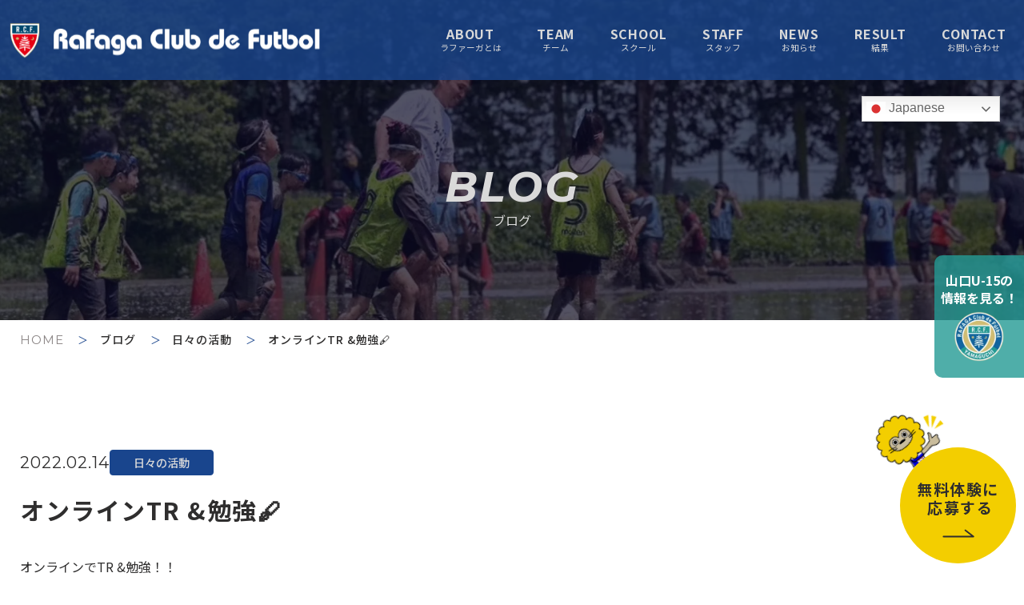

--- FILE ---
content_type: text/html; charset=UTF-8
request_url: https://rafaga.jp/%E3%82%AA%E3%83%B3%E3%83%A9%E3%82%A4%E3%83%B3tr-%E5%8B%89%E5%BC%B7%F0%9F%96%8B/
body_size: 10599
content:
<!DOCTYPE html>
<html lang="ja">
<head>
  <!-- Google Tag Manager -->
  <script>(function(w,d,s,l,i){w[l]=w[l]||[];w[l].push({'gtm.start':
  new Date().getTime(),event:'gtm.js'});var f=d.getElementsByTagName(s)[0],
  j=d.createElement(s),dl=l!='dataLayer'?'&l='+l:'';j.async=true;j.src=
  'https://www.googletagmanager.com/gtm.js?id='+i+dl;f.parentNode.insertBefore(j,f);
  })(window,document,'script','dataLayer','GTM-T2X8VBZF');</script>
  <!-- End Google Tag Manager -->
  <meta charset="UTF-8">
  <meta name="viewport" content="width=device-width, initial-scale=1.0">
  <meta name="format-detection" content="telephone=no">
  <meta http-equiv="X-UA-Compatible" content="ie=edge">
  <title>オンラインTR &#038;勉強🖋 | ラファーガフットボールクラブ</title>
<meta name='robots' content='max-image-preview:large' />
<link rel='dns-prefetch' href='//code.jquery.com' />
<link rel='dns-prefetch' href='//cdnjs.cloudflare.com' />
<link rel='dns-prefetch' href='//fonts.googleapis.com' />
<link rel="alternate" type="application/rss+xml" title="ラファーガフットボールクラブ &raquo; フィード" href="https://rafaga.jp/feed/" />
<link rel="alternate" type="application/rss+xml" title="ラファーガフットボールクラブ &raquo; コメントフィード" href="https://rafaga.jp/comments/feed/" />
<link rel="alternate" type="application/rss+xml" title="ラファーガフットボールクラブ &raquo; オンラインTR &#038;勉強🖋 のコメントのフィード" href="https://rafaga.jp/%e3%82%aa%e3%83%b3%e3%83%a9%e3%82%a4%e3%83%b3tr-%e5%8b%89%e5%bc%b7%f0%9f%96%8b/feed/" />
<link rel="alternate" title="oEmbed (JSON)" type="application/json+oembed" href="https://rafaga.jp/wp-json/oembed/1.0/embed?url=https%3A%2F%2Frafaga.jp%2F%25e3%2582%25aa%25e3%2583%25b3%25e3%2583%25a9%25e3%2582%25a4%25e3%2583%25b3tr-%25e5%258b%2589%25e5%25bc%25b7%25f0%259f%2596%258b%2F" />
<link rel="alternate" title="oEmbed (XML)" type="text/xml+oembed" href="https://rafaga.jp/wp-json/oembed/1.0/embed?url=https%3A%2F%2Frafaga.jp%2F%25e3%2582%25aa%25e3%2583%25b3%25e3%2583%25a9%25e3%2582%25a4%25e3%2583%25b3tr-%25e5%258b%2589%25e5%25bc%25b7%25f0%259f%2596%258b%2F&#038;format=xml" />

<!-- SEO SIMPLE PACK 3.6.2 -->
<meta name="description" content="オンラインでTR &amp;勉強！！ 理解も深まり、資料もあえて漢字で書いているので漢字も覚える（笑） イメージで漢字を読んでもらと想像してないほどの読み方をしてくれて 笑いが生まれます！！ 頭で理解する方が得意な選手、体で覚えてくのが得意">
<meta name="keywords" content="サッカー, 群馬県, 邑楽郡邑楽町, 館林,大泉町, 小学生, 中学⽣, 幼児">
<link rel="canonical" href="https://rafaga.jp/%e3%82%aa%e3%83%b3%e3%83%a9%e3%82%a4%e3%83%b3tr-%e5%8b%89%e5%bc%b7%f0%9f%96%8b/">
<meta property="og:locale" content="ja_JP">
<meta property="og:type" content="article">
<meta property="og:image" content="https://rafaga.jp/wp-content/uploads/2023/12/OGP.png">
<meta property="og:title" content="オンラインTR &#038;勉強🖋 | ラファーガフットボールクラブ">
<meta property="og:description" content="オンラインでTR &amp;勉強！！ 理解も深まり、資料もあえて漢字で書いているので漢字も覚える（笑） イメージで漢字を読んでもらと想像してないほどの読み方をしてくれて 笑いが生まれます！！ 頭で理解する方が得意な選手、体で覚えてくのが得意">
<meta property="og:url" content="https://rafaga.jp/%e3%82%aa%e3%83%b3%e3%83%a9%e3%82%a4%e3%83%b3tr-%e5%8b%89%e5%bc%b7%f0%9f%96%8b/">
<meta property="og:site_name" content="ラファーガフットボールクラブ">
<meta property="article:publisher" content="https://www.facebook.com/rafagacf/">
<meta name="twitter:card" content="summary">
<meta name="twitter:site" content="@Rafagacf">
<!-- / SEO SIMPLE PACK -->

		<!-- This site uses the Google Analytics by MonsterInsights plugin v9.2.4 - Using Analytics tracking - https://www.monsterinsights.com/ -->
		<!-- Note: MonsterInsights is not currently configured on this site. The site owner needs to authenticate with Google Analytics in the MonsterInsights settings panel. -->
					<!-- No tracking code set -->
				<!-- / Google Analytics by MonsterInsights -->
		<style id='wp-img-auto-sizes-contain-inline-css' type='text/css'>
img:is([sizes=auto i],[sizes^="auto," i]){contain-intrinsic-size:3000px 1500px}
/*# sourceURL=wp-img-auto-sizes-contain-inline-css */
</style>
<style id='wp-emoji-styles-inline-css' type='text/css'>

	img.wp-smiley, img.emoji {
		display: inline !important;
		border: none !important;
		box-shadow: none !important;
		height: 1em !important;
		width: 1em !important;
		margin: 0 0.07em !important;
		vertical-align: -0.1em !important;
		background: none !important;
		padding: 0 !important;
	}
/*# sourceURL=wp-emoji-styles-inline-css */
</style>
<style id='wp-block-library-inline-css' type='text/css'>
:root{--wp-block-synced-color:#7a00df;--wp-block-synced-color--rgb:122,0,223;--wp-bound-block-color:var(--wp-block-synced-color);--wp-editor-canvas-background:#ddd;--wp-admin-theme-color:#007cba;--wp-admin-theme-color--rgb:0,124,186;--wp-admin-theme-color-darker-10:#006ba1;--wp-admin-theme-color-darker-10--rgb:0,107,160.5;--wp-admin-theme-color-darker-20:#005a87;--wp-admin-theme-color-darker-20--rgb:0,90,135;--wp-admin-border-width-focus:2px}@media (min-resolution:192dpi){:root{--wp-admin-border-width-focus:1.5px}}.wp-element-button{cursor:pointer}:root .has-very-light-gray-background-color{background-color:#eee}:root .has-very-dark-gray-background-color{background-color:#313131}:root .has-very-light-gray-color{color:#eee}:root .has-very-dark-gray-color{color:#313131}:root .has-vivid-green-cyan-to-vivid-cyan-blue-gradient-background{background:linear-gradient(135deg,#00d084,#0693e3)}:root .has-purple-crush-gradient-background{background:linear-gradient(135deg,#34e2e4,#4721fb 50%,#ab1dfe)}:root .has-hazy-dawn-gradient-background{background:linear-gradient(135deg,#faaca8,#dad0ec)}:root .has-subdued-olive-gradient-background{background:linear-gradient(135deg,#fafae1,#67a671)}:root .has-atomic-cream-gradient-background{background:linear-gradient(135deg,#fdd79a,#004a59)}:root .has-nightshade-gradient-background{background:linear-gradient(135deg,#330968,#31cdcf)}:root .has-midnight-gradient-background{background:linear-gradient(135deg,#020381,#2874fc)}:root{--wp--preset--font-size--normal:16px;--wp--preset--font-size--huge:42px}.has-regular-font-size{font-size:1em}.has-larger-font-size{font-size:2.625em}.has-normal-font-size{font-size:var(--wp--preset--font-size--normal)}.has-huge-font-size{font-size:var(--wp--preset--font-size--huge)}.has-text-align-center{text-align:center}.has-text-align-left{text-align:left}.has-text-align-right{text-align:right}.has-fit-text{white-space:nowrap!important}#end-resizable-editor-section{display:none}.aligncenter{clear:both}.items-justified-left{justify-content:flex-start}.items-justified-center{justify-content:center}.items-justified-right{justify-content:flex-end}.items-justified-space-between{justify-content:space-between}.screen-reader-text{border:0;clip-path:inset(50%);height:1px;margin:-1px;overflow:hidden;padding:0;position:absolute;width:1px;word-wrap:normal!important}.screen-reader-text:focus{background-color:#ddd;clip-path:none;color:#444;display:block;font-size:1em;height:auto;left:5px;line-height:normal;padding:15px 23px 14px;text-decoration:none;top:5px;width:auto;z-index:100000}html :where(.has-border-color){border-style:solid}html :where([style*=border-top-color]){border-top-style:solid}html :where([style*=border-right-color]){border-right-style:solid}html :where([style*=border-bottom-color]){border-bottom-style:solid}html :where([style*=border-left-color]){border-left-style:solid}html :where([style*=border-width]){border-style:solid}html :where([style*=border-top-width]){border-top-style:solid}html :where([style*=border-right-width]){border-right-style:solid}html :where([style*=border-bottom-width]){border-bottom-style:solid}html :where([style*=border-left-width]){border-left-style:solid}html :where(img[class*=wp-image-]){height:auto;max-width:100%}:where(figure){margin:0 0 1em}html :where(.is-position-sticky){--wp-admin--admin-bar--position-offset:var(--wp-admin--admin-bar--height,0px)}@media screen and (max-width:600px){html :where(.is-position-sticky){--wp-admin--admin-bar--position-offset:0px}}

/*# sourceURL=wp-block-library-inline-css */
</style><style id='global-styles-inline-css' type='text/css'>
:root{--wp--preset--aspect-ratio--square: 1;--wp--preset--aspect-ratio--4-3: 4/3;--wp--preset--aspect-ratio--3-4: 3/4;--wp--preset--aspect-ratio--3-2: 3/2;--wp--preset--aspect-ratio--2-3: 2/3;--wp--preset--aspect-ratio--16-9: 16/9;--wp--preset--aspect-ratio--9-16: 9/16;--wp--preset--color--black: #000000;--wp--preset--color--cyan-bluish-gray: #abb8c3;--wp--preset--color--white: #ffffff;--wp--preset--color--pale-pink: #f78da7;--wp--preset--color--vivid-red: #cf2e2e;--wp--preset--color--luminous-vivid-orange: #ff6900;--wp--preset--color--luminous-vivid-amber: #fcb900;--wp--preset--color--light-green-cyan: #7bdcb5;--wp--preset--color--vivid-green-cyan: #00d084;--wp--preset--color--pale-cyan-blue: #8ed1fc;--wp--preset--color--vivid-cyan-blue: #0693e3;--wp--preset--color--vivid-purple: #9b51e0;--wp--preset--gradient--vivid-cyan-blue-to-vivid-purple: linear-gradient(135deg,rgb(6,147,227) 0%,rgb(155,81,224) 100%);--wp--preset--gradient--light-green-cyan-to-vivid-green-cyan: linear-gradient(135deg,rgb(122,220,180) 0%,rgb(0,208,130) 100%);--wp--preset--gradient--luminous-vivid-amber-to-luminous-vivid-orange: linear-gradient(135deg,rgb(252,185,0) 0%,rgb(255,105,0) 100%);--wp--preset--gradient--luminous-vivid-orange-to-vivid-red: linear-gradient(135deg,rgb(255,105,0) 0%,rgb(207,46,46) 100%);--wp--preset--gradient--very-light-gray-to-cyan-bluish-gray: linear-gradient(135deg,rgb(238,238,238) 0%,rgb(169,184,195) 100%);--wp--preset--gradient--cool-to-warm-spectrum: linear-gradient(135deg,rgb(74,234,220) 0%,rgb(151,120,209) 20%,rgb(207,42,186) 40%,rgb(238,44,130) 60%,rgb(251,105,98) 80%,rgb(254,248,76) 100%);--wp--preset--gradient--blush-light-purple: linear-gradient(135deg,rgb(255,206,236) 0%,rgb(152,150,240) 100%);--wp--preset--gradient--blush-bordeaux: linear-gradient(135deg,rgb(254,205,165) 0%,rgb(254,45,45) 50%,rgb(107,0,62) 100%);--wp--preset--gradient--luminous-dusk: linear-gradient(135deg,rgb(255,203,112) 0%,rgb(199,81,192) 50%,rgb(65,88,208) 100%);--wp--preset--gradient--pale-ocean: linear-gradient(135deg,rgb(255,245,203) 0%,rgb(182,227,212) 50%,rgb(51,167,181) 100%);--wp--preset--gradient--electric-grass: linear-gradient(135deg,rgb(202,248,128) 0%,rgb(113,206,126) 100%);--wp--preset--gradient--midnight: linear-gradient(135deg,rgb(2,3,129) 0%,rgb(40,116,252) 100%);--wp--preset--font-size--small: 13px;--wp--preset--font-size--medium: 20px;--wp--preset--font-size--large: 36px;--wp--preset--font-size--x-large: 42px;--wp--preset--spacing--20: 0.44rem;--wp--preset--spacing--30: 0.67rem;--wp--preset--spacing--40: 1rem;--wp--preset--spacing--50: 1.5rem;--wp--preset--spacing--60: 2.25rem;--wp--preset--spacing--70: 3.38rem;--wp--preset--spacing--80: 5.06rem;--wp--preset--shadow--natural: 6px 6px 9px rgba(0, 0, 0, 0.2);--wp--preset--shadow--deep: 12px 12px 50px rgba(0, 0, 0, 0.4);--wp--preset--shadow--sharp: 6px 6px 0px rgba(0, 0, 0, 0.2);--wp--preset--shadow--outlined: 6px 6px 0px -3px rgb(255, 255, 255), 6px 6px rgb(0, 0, 0);--wp--preset--shadow--crisp: 6px 6px 0px rgb(0, 0, 0);}:where(.is-layout-flex){gap: 0.5em;}:where(.is-layout-grid){gap: 0.5em;}body .is-layout-flex{display: flex;}.is-layout-flex{flex-wrap: wrap;align-items: center;}.is-layout-flex > :is(*, div){margin: 0;}body .is-layout-grid{display: grid;}.is-layout-grid > :is(*, div){margin: 0;}:where(.wp-block-columns.is-layout-flex){gap: 2em;}:where(.wp-block-columns.is-layout-grid){gap: 2em;}:where(.wp-block-post-template.is-layout-flex){gap: 1.25em;}:where(.wp-block-post-template.is-layout-grid){gap: 1.25em;}.has-black-color{color: var(--wp--preset--color--black) !important;}.has-cyan-bluish-gray-color{color: var(--wp--preset--color--cyan-bluish-gray) !important;}.has-white-color{color: var(--wp--preset--color--white) !important;}.has-pale-pink-color{color: var(--wp--preset--color--pale-pink) !important;}.has-vivid-red-color{color: var(--wp--preset--color--vivid-red) !important;}.has-luminous-vivid-orange-color{color: var(--wp--preset--color--luminous-vivid-orange) !important;}.has-luminous-vivid-amber-color{color: var(--wp--preset--color--luminous-vivid-amber) !important;}.has-light-green-cyan-color{color: var(--wp--preset--color--light-green-cyan) !important;}.has-vivid-green-cyan-color{color: var(--wp--preset--color--vivid-green-cyan) !important;}.has-pale-cyan-blue-color{color: var(--wp--preset--color--pale-cyan-blue) !important;}.has-vivid-cyan-blue-color{color: var(--wp--preset--color--vivid-cyan-blue) !important;}.has-vivid-purple-color{color: var(--wp--preset--color--vivid-purple) !important;}.has-black-background-color{background-color: var(--wp--preset--color--black) !important;}.has-cyan-bluish-gray-background-color{background-color: var(--wp--preset--color--cyan-bluish-gray) !important;}.has-white-background-color{background-color: var(--wp--preset--color--white) !important;}.has-pale-pink-background-color{background-color: var(--wp--preset--color--pale-pink) !important;}.has-vivid-red-background-color{background-color: var(--wp--preset--color--vivid-red) !important;}.has-luminous-vivid-orange-background-color{background-color: var(--wp--preset--color--luminous-vivid-orange) !important;}.has-luminous-vivid-amber-background-color{background-color: var(--wp--preset--color--luminous-vivid-amber) !important;}.has-light-green-cyan-background-color{background-color: var(--wp--preset--color--light-green-cyan) !important;}.has-vivid-green-cyan-background-color{background-color: var(--wp--preset--color--vivid-green-cyan) !important;}.has-pale-cyan-blue-background-color{background-color: var(--wp--preset--color--pale-cyan-blue) !important;}.has-vivid-cyan-blue-background-color{background-color: var(--wp--preset--color--vivid-cyan-blue) !important;}.has-vivid-purple-background-color{background-color: var(--wp--preset--color--vivid-purple) !important;}.has-black-border-color{border-color: var(--wp--preset--color--black) !important;}.has-cyan-bluish-gray-border-color{border-color: var(--wp--preset--color--cyan-bluish-gray) !important;}.has-white-border-color{border-color: var(--wp--preset--color--white) !important;}.has-pale-pink-border-color{border-color: var(--wp--preset--color--pale-pink) !important;}.has-vivid-red-border-color{border-color: var(--wp--preset--color--vivid-red) !important;}.has-luminous-vivid-orange-border-color{border-color: var(--wp--preset--color--luminous-vivid-orange) !important;}.has-luminous-vivid-amber-border-color{border-color: var(--wp--preset--color--luminous-vivid-amber) !important;}.has-light-green-cyan-border-color{border-color: var(--wp--preset--color--light-green-cyan) !important;}.has-vivid-green-cyan-border-color{border-color: var(--wp--preset--color--vivid-green-cyan) !important;}.has-pale-cyan-blue-border-color{border-color: var(--wp--preset--color--pale-cyan-blue) !important;}.has-vivid-cyan-blue-border-color{border-color: var(--wp--preset--color--vivid-cyan-blue) !important;}.has-vivid-purple-border-color{border-color: var(--wp--preset--color--vivid-purple) !important;}.has-vivid-cyan-blue-to-vivid-purple-gradient-background{background: var(--wp--preset--gradient--vivid-cyan-blue-to-vivid-purple) !important;}.has-light-green-cyan-to-vivid-green-cyan-gradient-background{background: var(--wp--preset--gradient--light-green-cyan-to-vivid-green-cyan) !important;}.has-luminous-vivid-amber-to-luminous-vivid-orange-gradient-background{background: var(--wp--preset--gradient--luminous-vivid-amber-to-luminous-vivid-orange) !important;}.has-luminous-vivid-orange-to-vivid-red-gradient-background{background: var(--wp--preset--gradient--luminous-vivid-orange-to-vivid-red) !important;}.has-very-light-gray-to-cyan-bluish-gray-gradient-background{background: var(--wp--preset--gradient--very-light-gray-to-cyan-bluish-gray) !important;}.has-cool-to-warm-spectrum-gradient-background{background: var(--wp--preset--gradient--cool-to-warm-spectrum) !important;}.has-blush-light-purple-gradient-background{background: var(--wp--preset--gradient--blush-light-purple) !important;}.has-blush-bordeaux-gradient-background{background: var(--wp--preset--gradient--blush-bordeaux) !important;}.has-luminous-dusk-gradient-background{background: var(--wp--preset--gradient--luminous-dusk) !important;}.has-pale-ocean-gradient-background{background: var(--wp--preset--gradient--pale-ocean) !important;}.has-electric-grass-gradient-background{background: var(--wp--preset--gradient--electric-grass) !important;}.has-midnight-gradient-background{background: var(--wp--preset--gradient--midnight) !important;}.has-small-font-size{font-size: var(--wp--preset--font-size--small) !important;}.has-medium-font-size{font-size: var(--wp--preset--font-size--medium) !important;}.has-large-font-size{font-size: var(--wp--preset--font-size--large) !important;}.has-x-large-font-size{font-size: var(--wp--preset--font-size--x-large) !important;}
/*# sourceURL=global-styles-inline-css */
</style>

<style id='classic-theme-styles-inline-css' type='text/css'>
/*! This file is auto-generated */
.wp-block-button__link{color:#fff;background-color:#32373c;border-radius:9999px;box-shadow:none;text-decoration:none;padding:calc(.667em + 2px) calc(1.333em + 2px);font-size:1.125em}.wp-block-file__button{background:#32373c;color:#fff;text-decoration:none}
/*# sourceURL=/wp-includes/css/classic-themes.min.css */
</style>
<link rel='stylesheet' id='contact-form-7-css' href='https://rafaga.jp/wp-content/plugins/contact-form-7/includes/css/styles.css?ver=6.1.4' type='text/css' media='all' />
<link rel='stylesheet' id='NotoSansJP-css' href='//fonts.googleapis.com/css2?family=Noto+Sans+JP%3Awght%40400%3B500%3B700&#038;display=swap&#038;ver=6.9' type='text/css' media='all' />
<link rel='stylesheet' id='Montserrat-css' href='//fonts.googleapis.com/css2?family=Montserrat%3Aital%2Cwght%400%2C400%3B0%2C700%3B1%2C400%3B1%2C500%3B1%2C700&#038;display=swap&#038;ver=6.9' type='text/css' media='all' />
<link rel='stylesheet' id='my-style-css' href='https://rafaga.jp/wp-content/themes/Rafaga-2024/assets/css/styles.css?ver=1.0.4' type='text/css' media='' />
<script type="text/javascript" src="//code.jquery.com/jquery-3.6.0.min.js?ver=3.6.0" id="jquery-js"></script>
<link rel="https://api.w.org/" href="https://rafaga.jp/wp-json/" /><link rel="alternate" title="JSON" type="application/json" href="https://rafaga.jp/wp-json/wp/v2/posts/2630" /><link rel="EditURI" type="application/rsd+xml" title="RSD" href="https://rafaga.jp/xmlrpc.php?rsd" />
<meta name="generator" content="WordPress 6.9" />
<link rel='shortlink' href='https://rafaga.jp/?p=2630' />
<link rel="icon" href="https://rafaga.jp/wp-content/uploads/2022/05/cropped-mark-32x32.png" sizes="32x32" />
<link rel="icon" href="https://rafaga.jp/wp-content/uploads/2022/05/cropped-mark-192x192.png" sizes="192x192" />
<link rel="apple-touch-icon" href="https://rafaga.jp/wp-content/uploads/2022/05/cropped-mark-180x180.png" />
<meta name="msapplication-TileImage" content="https://rafaga.jp/wp-content/uploads/2022/05/cropped-mark-270x270.png" />
</head>
<body id="0" class="wp-singular post-template-default single single-post postid-2630 single-format-standard wp-theme-Rafaga-2024">
  <!-- Google Tag Manager (noscript) -->
  <noscript><iframe src="https://www.googletagmanager.com/ns.html?id=GTM-T2X8VBZF"
  height="0" width="0" style="display:none;visibility:hidden"></iframe></noscript>
  <!-- End Google Tag Manager (noscript) -->
        <header class="header js-header header--subPage">
      <div class="header__inner">
              <div class="header__siteLogo">
              <a href="https://rafaga.jp/">
          <img src="https://rafaga.jp/wp-content/themes/Rafaga-2024/assets/images/common/site-logo.svg" alt="Rafaga C.F."
          width="400" height="56" decoding="async">
        </a>
              </div>
            <!-- スマホ表示 -->
      <!-- ハンバーガーアイコン -->
      <button type="button" class="header__drawerIcon drawerIcon js-hamburger">
          <span></span>
          <span></span>
          <span></span>
      </button>
      <!-- スマホ表示メニュー -->
      <div class="header__drawerMenu drawerMenu js-drawer-menu">
        <ul class="drawerMenu__items">
          <li class="drawerMenu__item">
            <a href="https://rafaga.jp/about/" ><span>about</span>ラファーガとは</a>
          </li>
          <li class="drawerMenu__item">
            <a href="https://rafaga.jp/team/" ><span>team</span>チーム</a>
          </li>
          <li class="drawerMenu__item">
            <a href="https://rafaga.jp/school/" ><span>school</span>スクール</a>
          </li>
          <li class="drawerMenu__item">
            <a href="https://rafaga.jp/staff/" ><span>staff</span>スタッフ</a>
          </li>
          <li class="drawerMenu__item">
            <a href="https://rafaga.jp/blog/" ><span>news</span>お知らせ</a>
          </li>
          <li class="drawerMenu__item">
            <a href="https://rafaga.jp/results/" ><span>result</span>結果</a>
          </li>
          <li class="drawerMenu__item">
            <a href="https://rafaga.jp/special-coach/" ><span>special&nbsp;coach</span>スペシャルコーチ</a>
          </li>
          <li class="drawerMenu__item">
            <a href="https://rafaga.jp/contact/" ><span>contact</span>お問い合わせ</a>
          </li>
        </ul>
      </div>
      <!-- PC表示メニュー -->
      <div class="header__pcMenu pcMenu">
        <ul class="pcMenu__items">
          <li class="pcMenu__item">
            <a href="https://rafaga.jp/about/" ><span>about</span>ラファーガとは</a>
          </li>
          <li class="pcMenu__item">
            <a href="https://rafaga.jp/team/" ><span>team</span>チーム</a>
          </li>
          <li class="pcMenu__item">
            <a href="https://rafaga.jp/school/" ><span>school</span>スクール</a>
          </li>
          <li class="pcMenu__item">
            <a href="https://rafaga.jp/staff/" ><span>staff</span>スタッフ</a>
          </li>
          <li class="pcMenu__item">
            <a href="https://rafaga.jp/blog/" ><span>news</span>お知らせ</a>
          </li>
          <li class="pcMenu__item">
            <a href="https://rafaga.jp/results/" ><span>result</span>結果</a>
          </li>
          <li class="pcMenu__item">
            <a href="https://rafaga.jp/contact/" ><span>contact</span>お問い合わせ</a>
          </li>
        </ul>
      </div>
    </div>
  </header><main>
  <section class="subFV subFV--blog">
    <div class="subFV__pageTitle">blog<span>ブログ</span></div>
    <div class="subFV__gtranslate">
      <div class="gtranslate_wrapper" id="gt-wrapper-31290841"></div>    </div>
  </section>
  <div class="breadcrumb inner">
    <!-- Breadcrumb NavXT 7.4.1 -->
<span property="itemListElement" typeof="ListItem"><a property="item" typeof="WebPage" title="ラファーガフットボールクラブへ移動する" href="https://rafaga.jp" class="home" ><span property="name">HOME</span></a><meta property="position" content="1"></span> <span class="separator"> ＞</span><span property="itemListElement" typeof="ListItem"><a property="item" typeof="WebPage" title="ブログへ移動する" href="https://rafaga.jp/blog/" class="post-root post post-post" ><span property="name">ブログ</span></a><meta property="position" content="2"></span> <span class="separator"> ＞</span><span property="itemListElement" typeof="ListItem"><a property="item" typeof="WebPage" title="Go to the 日々の活動 カテゴリー archives." href="https://rafaga.jp/category/days/" class="taxonomy category" ><span property="name">日々の活動</span></a><meta property="position" content="3"></span> <span class="separator"> ＞</span><span property="itemListElement" typeof="ListItem"><span property="name" class="post post-post current-item">オンラインTR &#038;勉強🖋</span><meta property="url" content="https://rafaga.jp/%e3%82%aa%e3%83%b3%e3%83%a9%e3%82%a4%e3%83%b3tr-%e5%8b%89%e5%bc%b7%f0%9f%96%8b/"><meta property="position" content="4"></span></div>        <article class="singlePage marginBottom__0-10">
        <div class="singlePage__inner inner">
          <div class="singlePage__head singlePageHead">
            <div class="singlePageHead__information">
              <time class="singlePageHead__date" datetime="2022-02-14">
                2022.02.14              </time>
              <ul class="singlePageHead__categories"><li class="singlePageHead__category"><a href="https://rafaga.jp/category/days/">日々の活動</a></li></ul>            </div>
                                    <h1 class="singlePageHead__title">オンラインTR &#038;勉強🖋</h1>
          </div>
          <div class="singlePage__body">
                          <div class="singlePage__imageArea">
                              </div>
                        <div class="singlePage__content">
              
              オンラインでTR &amp;勉強！！
<img decoding="async" class="alignleft size-medium wp-image-2631" src="https://rafaga.jp/wp-content/uploads/2022/02/スクリーンショット-2022-02-14-17.09.54-300x134.png" alt="" width="300" height="134" />理解も深まり、資料もあえて漢字で書いているので漢字も覚える（笑）
イメージで漢字を読んでもらと想像してないほどの読み方をしてくれて
笑いが生まれます！！

頭で理解する方が得意な選手、体で覚えてくのが得意な選手！！
色々なタイプがいると思いますが覚えて理解できるように基礎を作って

あげたいと日々コツコツ資料や動画作り！！
選手達が成功した時は嬉しさも倍です！！    	            </div>
          </div>
          <div class="singlePage__pageLinkWrapper">
            <a href="https://rafaga.jp/%e5%9f%ba%e6%9c%ac%e8%ac%9b%e5%ba%a7%ef%bc%81%ef%bc%81/" rel="prev">prev</a>            <a href="https://rafaga.jp/blog/">list</a>
            <a href="https://rafaga.jp/%e7%b7%b4%e7%bf%92%e2%9a%bd%ef%b8%8f/" rel="next">next</a>          </div>
        </div>
      </article>
        <div class="stickyContainer">
  <div class="stickyContainer__itemYamaguchi yamaguchiBnr">
    <a href="https://rafaga.jp/yamaguchi/" class="yamaguchiBnr__link"><span class="yamaguchiBnr__linkText">山口U-15の<br>情報を見る！</span>
  <span class="yamaguchiBnr__linkImage"><img src="https://rafaga.jp/wp-content/themes/Rafaga-2024/assets/images/common/emblem-yamaguchi.webp" alt="" width="64" height="64" decoding="async"></span></a>
  </div>
  <div class="stickyContainer__itemTrial freeTrialButton">
    <a href="https://rafaga.jp/contact/" class="freeTrialButton__link"><span>無料体験に<br>&nbsp;応募する</span></a>
  </div>
</div></main>
<footer class="footer">
  <div class="footer__siteTitle">
    <a href="https://rafaga.jp/">
      <img src="https://rafaga.jp/wp-content/themes/Rafaga-2024/assets/images/common/site-logo.svg" alt="Rafaga C.F." width="290" height="35" decoding="async">
    </a>
  </div>
  <div class="footer__inner footer__inner--gunnma inner">
    <div class="footer__left">
      <div class="footer__teamLogo">
        <a class="footer__teamLogoLink" href="https://rafaga.jp/">
          <div class="footer__teamLogoImage">
            <img src="https://rafaga.jp/wp-content/themes/Rafaga-2024/assets/images/common/team-logo-gunnma.webp" alt="Rafaga C.F. 群馬" width="290" height="35" decoding="async">
          </div>
          <p class="footer__teamLogoArea">群馬</p>
        </a>
      </div>
      <div class="footer__information">
        <p class="footer__address">〒370-0615<br>群馬県邑楽郡邑楽町篠塚1336-1</p>
        <p class="companyInfo__tel">
          <a href="tel:08091592014">TEL:080-9159-2014</a><br>受付時間 9:00-17:00（土日祝日除く）
        </p>
      </div>
      <div class="footer__snsLinks">
        <a href="https://www.facebook.com/rafagacf/?locale=ja_JP" class="footer__snsLink" target="_blank" rel="noopener noreferrer">
          <img src="https://rafaga.jp/wp-content/themes/Rafaga-2024/assets/images/footer/icon-Facebook.svg" alt="Facebookロゴ" width="14" height="22" decoding="async">
        </a>
        <a href="https://twitter.com/Rafagacf" class="footer__snsLink" target="_blank" rel="noopener noreferrer">
          <img src="https://rafaga.jp/wp-content/themes/Rafaga-2024/assets/images/footer/icon-X.svg" alt="Xロゴ" width="24" height="22" decoding="async">
        </a>
        <a href="https://www.instagram.com/rafaga_cf/" class="footer__snsLink" target="_blank" rel="noopener noreferrer">
          <img src="https://rafaga.jp/wp-content/themes/Rafaga-2024/assets/images/footer/icon-Instagram.svg" alt="Instagramロゴ" width="22" height="22" decoding="async">
        </a>
        <a href="https://www.tiktok.com/@rafaga_cf?_t=8g3JWRmOToN&_r=1" class="footer__snsLink" target="_blank" rel="noopener noreferrer">
          <img src="https://rafaga.jp/wp-content/themes/Rafaga-2024/assets/images/footer/icon-TikTok.svg" alt="TikTokロゴ" width="22" height="22" decoding="async">
        </a>
      </div>
    </div>
    <div class="footer__right">
      <nav class="footer__mainNav footerMainNav">
        <ul class="footerMainNav__items">
          <li class="footerMainNav__item"><a href="https://rafaga.jp/about/" >about</a></li>
          <li class="footerMainNav__item"><a href="https://rafaga.jp/staff/" >staff</a></li>
          <li class="footerMainNav__item"><a href="https://rafaga.jp/blog/" >news</a></li>
          <li class="footerMainNav__item"><a href="https://rafaga.jp/games/" >game</a></li>
          <li class="footerMainNav__item"><a href="https://rafaga.jp/results/" >result</a></li>
          <li class="footerMainNav__item"><a href="https://rafaga.jp/special-coach/" >special&nbsp;coach</a></li>
          <li class="footerMainNav__item"><a href="https://rafaga.jp/contact/" >contact</a></li>
        </ul>
      </nav>
      <nav class="footer__subNav">
        <div class="footer__subNav1col footerSubNav">
          <p class="footerSubNav__heading"><a href="https://rafaga.jp/team/" >team</a></p>
          <ul class="footerSubNav__items">
            <li class="footerSubNav__item"><a href="https://rafaga.jp/team/#kids" >kids</a></li>
            <li class="footerSubNav__item"><a href="https://rafaga.jp/team/#u-12" >U-12</a></li>
            <li class="footerSubNav__item"><a href="https://rafaga.jp/team/#u-15" >U-15&nbsp;boys</a></li>
            <li class="footerSubNav__item"><a href="https://rafaga.jp/team/#girls" >girls</a></li>
          </ul>
        </div>
        <div class="footer__subNav1col footerSubNav">
          <p class="footerSubNav__heading"><a href="https://rafaga.jp/school/">school</a></p>
          <ul class="footerSubNav__items">
            <li class="footerSubNav__item"><a href="https://rafaga.jp/school/#start" >start</a></li>
            <li class="footerSubNav__item"><a href="https://rafaga.jp/school/#base" >base</a></li>
          </ul>
        </div>
      </nav>
    </div>
  </div>
  <div class="footer__inner footer__inner--yamaguchi inner">
    <div class="footer__left">
      <div class="footer__teamLogo">
        <a class="footer__teamLogoLink" href="https://rafaga.jp/yamaguchi/">
          <div class="footer__teamLogoImage">
            <img src="https://rafaga.jp/wp-content/themes/Rafaga-2024/assets/images/common/team-logo-yamaguchi.webp" alt="Rafaga C.F. 山口" width="290" height="35" decoding="async">
          </div>
          <p class="footer__teamLogoArea">山口</p>
        </a>
      </div>
      <div class="footer__information">
        <p class="footer__address">周南市・下松市エリアで開催！</p>
      </div>
      <div class="footer__snsLinks footer__snsLinks--yamaguchi">
        <a href="https://www.instagram.com/rafaga_cf_ya/" class="footer__snsLink" target="_blank" rel="noopener noreferrer">
          <img src="https://rafaga.jp/wp-content/themes/Rafaga-2024/assets/images/footer/icon-Instagram.svg" alt="Instagramロゴ" width="22" height="22" decoding="async">
        </a>
      </div>
    </div>
    <div class="footer__right">
      <div class="footer__yamaguchiLink">
        <a href="https://rafaga.jp/yamaguchi/">
          山口のクラブ情報は<br>こちらをクリック！
          <svg xmlns="http://www.w3.org/2000/svg" width="41" height="70" viewBox="0 0 41 70" fill="none">
            <g clip-path="url(#clip0_1585_1114)">
              <path d="M36.4164 33.5329C37.2707 34.3244 37.2707 35.6756 36.4164 36.4671L9.10923 61.7657C7.82897 62.9518 5.75 62.0438 5.75 60.2986L5.75 9.70141C5.75 7.95616 7.82897 7.04817 9.10923 8.23426L36.4164 33.5329Z" fill="white"/>
            </g>
            <defs>
              <clipPath id="clip0_1585_1114">
                <rect width="41" height="69" fill="white" transform="translate(0 0.5)"/>
              </clipPath>
            </defs>
          </svg>
        </a>
      </div>
    </div>
  </div>
  <div class="footer__copyright">&copy;&nbsp;2025&nbsp;Rafaga&nbsp;C.F.</div>
</footer>
<script type="speculationrules">
{"prefetch":[{"source":"document","where":{"and":[{"href_matches":"/*"},{"not":{"href_matches":["/wp-*.php","/wp-admin/*","/wp-content/uploads/*","/wp-content/*","/wp-content/plugins/*","/wp-content/themes/Rafaga-2024/*","/*\\?(.+)"]}},{"not":{"selector_matches":"a[rel~=\"nofollow\"]"}},{"not":{"selector_matches":".no-prefetch, .no-prefetch a"}}]},"eagerness":"conservative"}]}
</script>
  <script>
      document.addEventListener('wpcf7mailsent', function(event) {
          var redirectPages = {
              4141: 'https://rafaga.jp/contact/thanks/',
          };
          if(redirectPages[event.detail.contactFormId]) {
              location = redirectPages[event.detail.contactFormId];
          }
      }, false);
  </script>
  <script type="text/javascript" src="https://rafaga.jp/wp-includes/js/dist/hooks.min.js?ver=dd5603f07f9220ed27f1" id="wp-hooks-js"></script>
<script type="text/javascript" src="https://rafaga.jp/wp-includes/js/dist/i18n.min.js?ver=c26c3dc7bed366793375" id="wp-i18n-js"></script>
<script type="text/javascript" id="wp-i18n-js-after">
/* <![CDATA[ */
wp.i18n.setLocaleData( { 'text direction\u0004ltr': [ 'ltr' ] } );
//# sourceURL=wp-i18n-js-after
/* ]]> */
</script>
<script type="text/javascript" src="https://rafaga.jp/wp-content/plugins/contact-form-7/includes/swv/js/index.js?ver=6.1.4" id="swv-js"></script>
<script type="text/javascript" id="contact-form-7-js-translations">
/* <![CDATA[ */
( function( domain, translations ) {
	var localeData = translations.locale_data[ domain ] || translations.locale_data.messages;
	localeData[""].domain = domain;
	wp.i18n.setLocaleData( localeData, domain );
} )( "contact-form-7", {"translation-revision-date":"2025-11-30 08:12:23+0000","generator":"GlotPress\/4.0.3","domain":"messages","locale_data":{"messages":{"":{"domain":"messages","plural-forms":"nplurals=1; plural=0;","lang":"ja_JP"},"This contact form is placed in the wrong place.":["\u3053\u306e\u30b3\u30f3\u30bf\u30af\u30c8\u30d5\u30a9\u30fc\u30e0\u306f\u9593\u9055\u3063\u305f\u4f4d\u7f6e\u306b\u7f6e\u304b\u308c\u3066\u3044\u307e\u3059\u3002"],"Error:":["\u30a8\u30e9\u30fc:"]}},"comment":{"reference":"includes\/js\/index.js"}} );
//# sourceURL=contact-form-7-js-translations
/* ]]> */
</script>
<script type="text/javascript" id="contact-form-7-js-before">
/* <![CDATA[ */
var wpcf7 = {
    "api": {
        "root": "https:\/\/rafaga.jp\/wp-json\/",
        "namespace": "contact-form-7\/v1"
    }
};
//# sourceURL=contact-form-7-js-before
/* ]]> */
</script>
<script type="text/javascript" src="https://rafaga.jp/wp-content/plugins/contact-form-7/includes/js/index.js?ver=6.1.4" id="contact-form-7-js"></script>
<script type="text/javascript" src="//cdnjs.cloudflare.com/ajax/libs/gsap/3.12.0/gsap.min.js?ver=3.12.0" id="gsap-js"></script>
<script type="text/javascript" src="//cdnjs.cloudflare.com/ajax/libs/gsap/3.12.0/ScrollTrigger.min.js?ver=3.12.0" id="scrolltrigger-js"></script>
<script type="text/javascript" src="https://rafaga.jp/wp-content/themes/Rafaga-2024/assets/js/script.min.js?ver=1.0.0" id="main-js"></script>
<script type="text/javascript" id="gt_widget_script_31290841-js-before">
/* <![CDATA[ */
window.gtranslateSettings = /* document.write */ window.gtranslateSettings || {};window.gtranslateSettings['31290841'] = {"default_language":"ja","languages":["en","ja","pt","es"],"url_structure":"none","detect_browser_language":1,"flag_style":"2d","flag_size":24,"wrapper_selector":"#gt-wrapper-31290841","alt_flags":[],"switcher_open_direction":"top","switcher_horizontal_position":"inline","switcher_text_color":"#666","switcher_arrow_color":"#666","switcher_border_color":"#ccc","switcher_background_color":"#fff","switcher_background_shadow_color":"#efefef","switcher_background_hover_color":"#fff","dropdown_text_color":"#000","dropdown_hover_color":"#fff","dropdown_background_color":"#eee","flags_location":"\/wp-content\/plugins\/gtranslate\/flags\/"};
//# sourceURL=gt_widget_script_31290841-js-before
/* ]]> */
</script><script src="https://rafaga.jp/wp-content/plugins/gtranslate/js/dwf.js?ver=6.9" data-no-optimize="1" data-no-minify="1" data-gt-orig-url="/%E3%82%AA%E3%83%B3%E3%83%A9%E3%82%A4%E3%83%B3tr-%E5%8B%89%E5%BC%B7%F0%9F%96%8B/" data-gt-orig-domain="rafaga.jp" data-gt-widget-id="31290841" defer></script><script id="wp-emoji-settings" type="application/json">
{"baseUrl":"https://s.w.org/images/core/emoji/17.0.2/72x72/","ext":".png","svgUrl":"https://s.w.org/images/core/emoji/17.0.2/svg/","svgExt":".svg","source":{"concatemoji":"https://rafaga.jp/wp-includes/js/wp-emoji-release.min.js?ver=6.9"}}
</script>
<script type="module">
/* <![CDATA[ */
/*! This file is auto-generated */
const a=JSON.parse(document.getElementById("wp-emoji-settings").textContent),o=(window._wpemojiSettings=a,"wpEmojiSettingsSupports"),s=["flag","emoji"];function i(e){try{var t={supportTests:e,timestamp:(new Date).valueOf()};sessionStorage.setItem(o,JSON.stringify(t))}catch(e){}}function c(e,t,n){e.clearRect(0,0,e.canvas.width,e.canvas.height),e.fillText(t,0,0);t=new Uint32Array(e.getImageData(0,0,e.canvas.width,e.canvas.height).data);e.clearRect(0,0,e.canvas.width,e.canvas.height),e.fillText(n,0,0);const a=new Uint32Array(e.getImageData(0,0,e.canvas.width,e.canvas.height).data);return t.every((e,t)=>e===a[t])}function p(e,t){e.clearRect(0,0,e.canvas.width,e.canvas.height),e.fillText(t,0,0);var n=e.getImageData(16,16,1,1);for(let e=0;e<n.data.length;e++)if(0!==n.data[e])return!1;return!0}function u(e,t,n,a){switch(t){case"flag":return n(e,"\ud83c\udff3\ufe0f\u200d\u26a7\ufe0f","\ud83c\udff3\ufe0f\u200b\u26a7\ufe0f")?!1:!n(e,"\ud83c\udde8\ud83c\uddf6","\ud83c\udde8\u200b\ud83c\uddf6")&&!n(e,"\ud83c\udff4\udb40\udc67\udb40\udc62\udb40\udc65\udb40\udc6e\udb40\udc67\udb40\udc7f","\ud83c\udff4\u200b\udb40\udc67\u200b\udb40\udc62\u200b\udb40\udc65\u200b\udb40\udc6e\u200b\udb40\udc67\u200b\udb40\udc7f");case"emoji":return!a(e,"\ud83e\u1fac8")}return!1}function f(e,t,n,a){let r;const o=(r="undefined"!=typeof WorkerGlobalScope&&self instanceof WorkerGlobalScope?new OffscreenCanvas(300,150):document.createElement("canvas")).getContext("2d",{willReadFrequently:!0}),s=(o.textBaseline="top",o.font="600 32px Arial",{});return e.forEach(e=>{s[e]=t(o,e,n,a)}),s}function r(e){var t=document.createElement("script");t.src=e,t.defer=!0,document.head.appendChild(t)}a.supports={everything:!0,everythingExceptFlag:!0},new Promise(t=>{let n=function(){try{var e=JSON.parse(sessionStorage.getItem(o));if("object"==typeof e&&"number"==typeof e.timestamp&&(new Date).valueOf()<e.timestamp+604800&&"object"==typeof e.supportTests)return e.supportTests}catch(e){}return null}();if(!n){if("undefined"!=typeof Worker&&"undefined"!=typeof OffscreenCanvas&&"undefined"!=typeof URL&&URL.createObjectURL&&"undefined"!=typeof Blob)try{var e="postMessage("+f.toString()+"("+[JSON.stringify(s),u.toString(),c.toString(),p.toString()].join(",")+"));",a=new Blob([e],{type:"text/javascript"});const r=new Worker(URL.createObjectURL(a),{name:"wpTestEmojiSupports"});return void(r.onmessage=e=>{i(n=e.data),r.terminate(),t(n)})}catch(e){}i(n=f(s,u,c,p))}t(n)}).then(e=>{for(const n in e)a.supports[n]=e[n],a.supports.everything=a.supports.everything&&a.supports[n],"flag"!==n&&(a.supports.everythingExceptFlag=a.supports.everythingExceptFlag&&a.supports[n]);var t;a.supports.everythingExceptFlag=a.supports.everythingExceptFlag&&!a.supports.flag,a.supports.everything||((t=a.source||{}).concatemoji?r(t.concatemoji):t.wpemoji&&t.twemoji&&(r(t.twemoji),r(t.wpemoji)))});
//# sourceURL=https://rafaga.jp/wp-includes/js/wp-emoji-loader.min.js
/* ]]> */
</script>
</body>
</html>

--- FILE ---
content_type: image/svg+xml
request_url: https://rafaga.jp/wp-content/themes/Rafaga-2024/assets/images/common/site-logo.svg
body_size: 21606
content:
<svg width="400" height="57" fill="none" xmlns="http://www.w3.org/2000/svg" xmlns:xlink="http://www.w3.org/1999/xlink"><path fill="url(#pattern0)" d="M0 0h400v56.338H0z"/><defs><pattern id="pattern0" patternContentUnits="objectBoundingBox" width="1" height="1"><use xlink:href="#image0_831_326" transform="scale(.00083 .00588)"/></pattern><image id="image0_831_326" width="1207" height="170" xlink:href="[data-uri]"/></defs></svg>

--- FILE ---
content_type: image/svg+xml
request_url: https://rafaga.jp/wp-content/themes/Rafaga-2024/assets/images/footer/icon-X.svg
body_size: 128
content:
<svg width="26" height="22" fill="none" xmlns="http://www.w3.org/2000/svg"><path d="M19.919 0h3.732l-8.154 9.32L25.09 22h-7.511l-5.882-7.691L4.965 22H1.23l8.721-9.97L.75.002h7.701l5.318 7.03L19.919 0zm-1.31 19.767h2.068L7.327 2.117H5.11l13.5 17.65z" fill="#D9D9D9"/></svg>

--- FILE ---
content_type: image/svg+xml
request_url: https://rafaga.jp/wp-content/themes/Rafaga-2024/assets/images/common/arrow-03-white.svg
body_size: 58
content:
<svg width="12" height="7" fill="none" xmlns="http://www.w3.org/2000/svg"><path d="M1 1l4.928 4.347L11 1" stroke="#fff" stroke-width="2" stroke-linejoin="round"/></svg>

--- FILE ---
content_type: image/svg+xml
request_url: https://rafaga.jp/wp-content/themes/Rafaga-2024/assets/images/common/arrow-02.svg
body_size: 81
content:
<svg width="58" height="16" fill="none" xmlns="http://www.w3.org/2000/svg"><path d="M1.932 13.776h54.343L41.497 2.336" stroke="#2F2E2E" stroke-width="2.717" stroke-linecap="round" stroke-linejoin="round"/></svg>

--- FILE ---
content_type: image/svg+xml
request_url: https://rafaga.jp/wp-content/themes/Rafaga-2024/assets/images/footer/icon-Instagram.svg
body_size: 453
content:
<svg width="23" height="22" fill="none" xmlns="http://www.w3.org/2000/svg"><path d="M11.095 5.36A5.632 5.632 0 005.455 11a5.632 5.632 0 005.64 5.64 5.632 5.632 0 005.64-5.64 5.632 5.632 0 00-5.64-5.64zm0 9.307A3.674 3.674 0 017.428 11a3.67 3.67 0 013.667-3.667A3.67 3.67 0 0114.762 11a3.674 3.674 0 01-3.667 3.667zm7.187-9.538c0 .731-.59 1.315-1.316 1.315a1.316 1.316 0 111.316-1.316zm3.735 1.335c-.083-1.762-.486-3.323-1.777-4.61C18.954.568 17.393.166 15.63.077c-1.816-.103-7.26-.103-9.076 0-1.758.084-3.319.486-4.61 1.772C.654 3.136.256 4.697.167 6.46c-.103 1.816-.103 7.26 0 9.077.084 1.762.486 3.323 1.777 4.61 1.291 1.286 2.848 1.688 4.61 1.777 1.816.103 7.26.103 9.077 0 1.762-.084 3.323-.486 4.61-1.777 1.285-1.287 1.688-2.848 1.776-4.61.104-1.816.104-7.256 0-9.072zm-2.346 11.02a3.712 3.712 0 01-2.091 2.092c-1.448.575-4.885.442-6.485.442-1.6 0-5.042.128-6.485-.442a3.712 3.712 0 01-2.091-2.091C1.944 16.037 2.077 12.6 2.077 11c0-1.6-.128-5.042.442-6.485a3.713 3.713 0 012.09-2.091c1.449-.575 4.885-.442 6.486-.442 1.6 0 5.041-.128 6.485.442a3.713 3.713 0 012.09 2.091c.575 1.448.443 4.885.443 6.485 0 1.6.132 5.042-.442 6.485z" fill="#D9D9D9"/></svg>

--- FILE ---
content_type: image/svg+xml
request_url: https://rafaga.jp/wp-content/themes/Rafaga-2024/assets/images/footer/icon-TikTok.svg
body_size: 415
content:
<svg width="23" height="22" fill="none" xmlns="http://www.w3.org/2000/svg"><path d="M17.805 5.098a4.695 4.695 0 01-.406-.236 5.708 5.708 0 01-1.042-.885c-.778-.89-1.069-1.793-1.175-2.425h.003c-.088-.525-.052-.865-.045-.865h-3.543v13.698c0 .184 0 .366-.008.546l-.003.067c0 .009 0 .02-.003.03v.008a3.007 3.007 0 01-1.513 2.387 2.956 2.956 0 01-1.466.387 2.998 2.998 0 01-2.989-3.008 2.998 2.998 0 012.989-3.008c.312 0 .623.05.92.146l.005-3.607a6.58 6.58 0 00-5.071 1.485 6.951 6.951 0 00-1.517 1.87c-.15.257-.715 1.294-.782 2.975-.043.953.243 1.943.38 2.351v.01c.085.24.419 1.06.962 1.753a7.2 7.2 0 001.534 1.448v-.009l.008.01c1.715 1.164 3.617 1.087 3.617 1.087.329-.013 1.431 0 2.684-.593 1.388-.658 2.179-1.638 2.179-1.638a6.813 6.813 0 001.188-1.973c.32-.844.427-1.854.427-2.257V7.584c.043.025.616.404.616.404s.825.529 2.11.872c.923.245 2.167.298 2.167.298V5.64c-.435.048-1.32-.09-2.227-.54l.001-.002z" fill="#D9D9D9"/></svg>